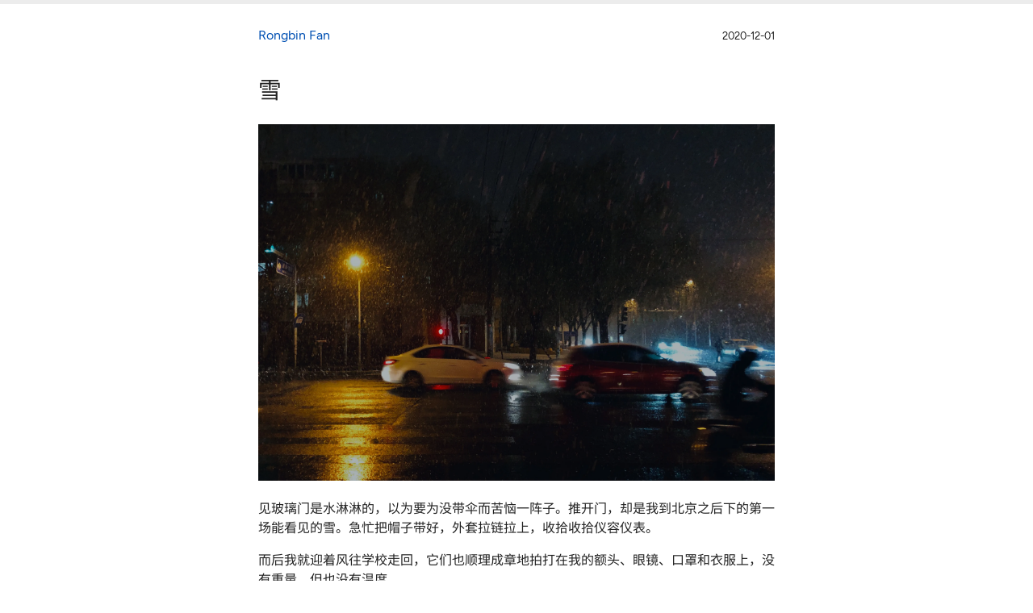

--- FILE ---
content_type: text/html; charset=utf-8
request_url: https://fanrongbin.com/snow-2/
body_size: 2752
content:
<!DOCTYPE html>
<html lang="zh-hans" dir="ltr">
<head>
  <meta charset="utf-8" />
<meta name="viewport" content="width=device-width, initial-scale=1, maximum-scale=1, user-scalable=0" />

<title>雪 | Rongbin Fan</title>



  


<meta name="description" content="
见玻璃门是水淋淋的，以为要为没带伞而苦恼一阵子。推开门，却是我到北京之后下的第一场能看见的雪。急忙把帽子带好，外套拉链拉上，收拾收拾仪容仪表。
而后我就迎着风往学校走回，它们也顺理成章地拍打在我的额头、眼镜、口罩和衣服上，没有重量，但也没有温度。

踩下去是碎的，噼里啪啦响。" />
<meta name="author p-author" content="Rongbin Fan" href="https://fanrongbin.com" />



<link rel="stylesheet" href="/css/main.5c7d1d4a53e4f9def8ea33683a6b5d17b1aa0a3c0d54e86a03676917aa02fa5a.css" integrity="sha256-XH0dSlPk&#43;d746jNoOmtdF7GqCjwNVOhqA2dpF6oC&#43;lo=">



<link rel="stylesheet" href="/han.min.85eccdac5b74d62fd6ecf8801df9347370a336931778f5436098342433b5cbb7.css" integrity="sha256-hezNrFt01i/W7PiAHfk0c3CjNpMXePVDYJg0JDO1y7c=">


<link rel="apple-touch-icon" sizes="180x180" href="/apple-touch-icon.png" />
<link rel="icon" type="image/png" sizes="32x32" href="/favicon-32x32.png" />
<link rel="icon" type="image/png" sizes="16x16" href="/favicon-16x16.png" />


<meta property="og:title" content="雪 | Rongbin Fan" />
<meta property="og:description" content="
见玻璃门是水淋淋的，以为要为没带伞而苦恼一阵子。推开门，却是我到北京之后下的第一场能看见的雪。急忙把帽子带好，外套拉链拉上，收拾收拾仪容仪表。
而后我就迎着风往学校走回，它们也顺理成章地拍打在我的额头、眼镜、口罩和衣服上，没有重量，但也没有温度。

踩下去是碎的，噼里啪啦响。" />
<meta property="og:url" content="https://fanrongbin.com/snow-2/" />
<meta property="og:image" content="/apple-touch-icon.png" />


<meta name="twitter:card" content="summary_large_image" />
<meta name="twitter:image" content="/apple-touch-icon.png" />
<meta name="twitter:title" content="雪 | Rongbin Fan" />
<meta name="twitter:description" content="
见玻璃门是水淋淋的，以为要为没带伞而苦恼一阵子。推开门，却是我到北京之后下的第一场能看见的雪。急忙把帽子带好，外套拉链拉上，收拾收拾仪容仪表。
而后我就迎着风往学校走回，它们也顺理成章地拍打在我的额头、眼镜、口罩和衣服上，没有重量，但也没有温度。

踩下去是碎的，噼里啪啦响。" />


<section style="display: none;" class="h-card">
  <span class="p-name">Rongbin Fan</span>
  <span class="p-note">Are you willing to, able to, imagine an alternative reality?</span>
  <img class="u-photo" src="/apple-touch-icon.png"/>
  <a class="u-url u-uid" href="https://fanrongbin.com"></a>
  <a class="u-email" rel="me" href="mailto:hi@fanrongbin.com"></a>
</section>
<script data-cfasync="false" nonce="a06a07af-4a24-48b8-8514-c20077ebc7a1">try{(function(w,d){!function(j,k,l,m){if(j.zaraz)console.error("zaraz is loaded twice");else{j[l]=j[l]||{};j[l].executed=[];j.zaraz={deferred:[],listeners:[]};j.zaraz._v="5874";j.zaraz._n="a06a07af-4a24-48b8-8514-c20077ebc7a1";j.zaraz.q=[];j.zaraz._f=function(n){return async function(){var o=Array.prototype.slice.call(arguments);j.zaraz.q.push({m:n,a:o})}};for(const p of["track","set","debug"])j.zaraz[p]=j.zaraz._f(p);j.zaraz.init=()=>{var q=k.getElementsByTagName(m)[0],r=k.createElement(m),s=k.getElementsByTagName("title")[0];s&&(j[l].t=k.getElementsByTagName("title")[0].text);j[l].x=Math.random();j[l].w=j.screen.width;j[l].h=j.screen.height;j[l].j=j.innerHeight;j[l].e=j.innerWidth;j[l].l=j.location.href;j[l].r=k.referrer;j[l].k=j.screen.colorDepth;j[l].n=k.characterSet;j[l].o=(new Date).getTimezoneOffset();if(j.dataLayer)for(const t of Object.entries(Object.entries(dataLayer).reduce((u,v)=>({...u[1],...v[1]}),{})))zaraz.set(t[0],t[1],{scope:"page"});j[l].q=[];for(;j.zaraz.q.length;){const w=j.zaraz.q.shift();j[l].q.push(w)}r.defer=!0;for(const x of[localStorage,sessionStorage])Object.keys(x||{}).filter(z=>z.startsWith("_zaraz_")).forEach(y=>{try{j[l]["z_"+y.slice(7)]=JSON.parse(x.getItem(y))}catch{j[l]["z_"+y.slice(7)]=x.getItem(y)}});r.referrerPolicy="origin";r.src="/cdn-cgi/zaraz/s.js?z="+btoa(encodeURIComponent(JSON.stringify(j[l])));q.parentNode.insertBefore(r,q)};["complete","interactive"].includes(k.readyState)?zaraz.init():j.addEventListener("DOMContentLoaded",zaraz.init)}}(w,d,"zarazData","script");window.zaraz._p=async d$=>new Promise(ea=>{if(d$){d$.e&&d$.e.forEach(eb=>{try{const ec=d.querySelector("script[nonce]"),ed=ec?.nonce||ec?.getAttribute("nonce"),ee=d.createElement("script");ed&&(ee.nonce=ed);ee.innerHTML=eb;ee.onload=()=>{d.head.removeChild(ee)};d.head.appendChild(ee)}catch(ef){console.error(`Error executing script: ${eb}\n`,ef)}});Promise.allSettled((d$.f||[]).map(eg=>fetch(eg[0],eg[1])))}ea()});zaraz._p({"e":["(function(w,d){})(window,document)"]});})(window,document)}catch(e){throw fetch("/cdn-cgi/zaraz/t"),e;};</script></head>
<body class="han-init-context">
  <header>
    
  <p><a href="/">Rongbin Fan</a></p>

  <p>
    <small>
      <time datetime="2020-12-01T00:00:00&#43;00:00">
        2020-12-01
      </time>
    </small>

    
  </p>

  </header>
  <main>
    
  <h1 class="title">雪</h1>
  <p class="description"></p>

  

  <p><img src="https://img.fanrongbin.com/s-1.webp" alt="alt Cars, running."></p>
<p>见玻璃门是水淋淋的，以为要为没带伞而苦恼一阵子。推开门，却是我到北京之后下的第一场能看见的雪。急忙把帽子带好，外套拉链拉上，收拾收拾仪容仪表。</p>
<p>而后我就迎着风往学校走回，它们也顺理成章地拍打在我的额头、眼镜、口罩和衣服上，没有重量，但也没有温度。</p>
<p><img src="https://img.fanrongbin.com/s-2.webp" alt="alt Lights, dropping."></p>
<p>踩下去是碎的，噼里啪啦响。</p>

  

  

  </main>
  <footer>
    
<p>© 2025</p>
      
<p><small><a href="#">Back to top ↑</a></small></p>

  </footer>
  
  
  
    <div id="progress"></div>
  
<script defer src="https://static.cloudflareinsights.com/beacon.min.js/vcd15cbe7772f49c399c6a5babf22c1241717689176015" integrity="sha512-ZpsOmlRQV6y907TI0dKBHq9Md29nnaEIPlkf84rnaERnq6zvWvPUqr2ft8M1aS28oN72PdrCzSjY4U6VaAw1EQ==" data-cf-beacon='{"version":"2024.11.0","token":"cad9502d580c424798fa25e5273393c4","r":1,"server_timing":{"name":{"cfCacheStatus":true,"cfEdge":true,"cfExtPri":true,"cfL4":true,"cfOrigin":true,"cfSpeedBrain":true},"location_startswith":null}}' crossorigin="anonymous"></script>
</body>



<script src="/han.min.831f27db02c9bac7a1d42a0f46d9b947f346d8c989ef1bda95eae9d01ba5ad8d.js" integrity="sha256-gx8n2wLJuseh1CoPRtm5R/NG2MmJ7xvalerp0BulrY0=" defer></script>






<script data-goatcounter="https://ron.goatcounter.com/count" async src="//gc.zgo.at/count.js"></script>


</html>

--- FILE ---
content_type: text/css; charset=utf-8
request_url: https://fanrongbin.com/css/main.5c7d1d4a53e4f9def8ea33683a6b5d17b1aa0a3c0d54e86a03676917aa02fa5a.css
body_size: 1831
content:
:root{--hyperlink: #0050b3;--hyperlink-active: #00224d;--emphasise: #f9dc4a;--black: #000;--white: #fff;--text: #222;--border: #222;--marker: #9e9e9e;--marker-transparent: rgba(158,158,158,0.2);--bg: #fff;--bg-transparent: rgba(255,255,255,0.35)}@media (prefers-color-scheme: dark){:root{--hyperlink: #348eff;--hyperlink-active: #4d9dff;--text: #fff;--border: #9a9a9a;--marker: #b3b3b3;--marker-transparent: rgba(179,179,179,0.35);--bg: #000;--bg-transparent: rgba(0,0,0,0.35)}}:root{--sans: Figtree, apple-system, BlinkMacSystemFont, system-ui, "Noto Sans CJK", sans-serif !default;--serif: "Minion Pro", Minion, "Times New Roman", Georgia, STKaiti, FZKaiti, Kai, Kaiti, serif !default;--arrow: apple-system, BlinkMacSystemFont, Calibri, "Helvetica Neue", Helvetica, Arial, system-ui, "Arial Unicode MS", sans-serif !default}b,strong{font-family:var(--sans);font-weight:bold}dfn{font-style:italic}a{color:var(--hyperlink);border-bottom:none;text-decoration:none}a:hover{color:var(--hyperlink-active);border-bottom:1px solid var(--hyperlink-active)}a:focus{background-color:var(--emphasise);border-bottom:1px solid var(--black);color:var(--black);text-decoration:none}a[href*="//"]:after{font-weight:300;font-size:0.7em;content:"\2197";font-family:var(--arrow);position:relative;top:-5px}ul,ol{padding-inline-start:2rem}ul:has(input[type="checkbox"]){list-style-type:none;margin-block-start:0;margin-block-end:0;padding:0}blockquote{font-family:var(--serif);border-left:1px solid var(--marker);padding-left:1rem;margin-left:1rem;margin-right:0}cite .footnote-ref,blockquote .footnote-ref{font-family:var(--sans);font-style:normal}.footnote-ref,.footnote-backref{background-color:var(--marker-transparent);padding:1px 5px;border-radius:100px;color:var(--marker);border:1px solid transparent}.footnote-ref{margin-left:1px}.footnote-backref{font-size:0.8em;position:relative;top:-0.1em}.footnote-ref:hover,.footnote-backref:hover{background-color:transparent;border:1px solid var(--hyperlink-active)}.footnote-ref:focus,.footnote-backref:focus{background-color:var(--emphasise);color:var(--black);border:1px solid var(--black)}code,kbd,pre,samp{font-family:Monaco, Menlo, "Lucida Console", "Courier New", Courier, "Source Han Mono", monospace, sans-serif}pre{overflow-x:auto}.highlight>pre{padding:2ch}p>code,li>code,h1>code,h2>code,h3>code,h4>code,h5>code,h6>code,table th>code,table td>code{background-color:var(--marker-transparent);padding:0 5px}img{width:100%}table th,table td{min-width:80px;padding:5px 5px;line-height:1.5;border-bottom:1px solid var(--border)}address{font-family:var(--serif)}::marker{color:var(--marker)}ruby>rt{font-size:75%;margin:0 0.25ch}kbd{font-size:0.85em;top:-2px;color:var(--black);background-color:#f7f7f7;border-radius:0.25rem;border:1px solid #cbcccd;box-shadow:0 2px 0 1px #cbcccd;line-height:1;min-width:0.75rem;padding:2px 5px;margin:0 1px;position:relative;text-align:center;word-break:keep-all}mark{background:var(--emphasise);color:var(--black);padding:0 3px}.title{font-weight:normal;font-size:1.8em}.description{margin:0;position:relative;top:-0.75em;opacity:0.5}::-webkit-scrollbar{width:10px;height:10px}::-webkit-scrollbar-track{background:var(--bg)}::-webkit-scrollbar-thumb{background:var(--marker-transparent)}::-webkit-scrollbar-thumb:hover{background:var(--marker)}html{scroll-timeline:--page-scroll block}@keyframes grow-progress{from{transform:scaleX(0)}to{transform:scaleX(1)}}#progress{position:fixed;left:0;top:0;width:100%;height:5px;background:var(--marker-transparent);transform-origin:0 50%;animation:grow-progress auto linear;animation-timeline:--page-scroll}.toc{position:sticky;bottom:0;left:0;padding:1em;-webkit-backdrop-filter:saturate(180%) blur(20px);backdrop-filter:saturate(180%) blur(20px);background-color:var(--bg-transparent);border:1px solid var(--border);z-index:100}.toc summary{cursor:pointer}.toc summary::marker{content:""}#TableOfContents{padding-top:1em}#TableOfContents>ul{margin-block-start:0;margin-block-end:0}#TableOfContents a{color:var(--text)}#TableOfContents a:hover{color:var(--text);border-bottom:1px solid var(--text)}#TableOfContents a:focus{color:var(--black)}.small-tag{opacity:0.5;margin-right:0.5ch;white-space:nowrap}.small-tag::before{content:"#";margin-right:2px;font-size:0.8em}.small-date{opacity:0.5;white-space:nowrap}.small-desc{margin:0}.pb-desc{padding-bottom:1ch}@font-face{font-family:"Figtree";font-weight:400;src:local("Figtree"),url("/font/Figtree-Regular.woff2") format("woff2")}@font-face{font-family:"Figtree";font-weight:400;font-style:italic;src:local("Figtree"),url("/font/Figtree-Italic.woff2") format("woff2")}@font-face{font-family:"Figtree";font-weight:normal;src:local("Figtree"),url("/font/Figtree-Regular.woff2") format("woff2")}@font-face{font-family:"Figtree";font-weight:normal;font-style:italic;src:local("Figtree"),url("/font/Figtree-Italic.woff2") format("woff2")}@font-face{font-family:"Figtree";font-weight:700;src:local("Figtree"),url("/font/Figtree-Bold.woff2") format("woff2")}@font-face{font-family:"Figtree";font-weight:700;font-style:italic;src:local("Figtree"),url("/font/Figtree-BoldItalic.woff2") format("woff2")}@font-face{font-family:"Figtree";font-weight:bold;src:local("Figtree"),url("/font/Figtree-Bold.woff2") format("woff2")}@font-face{font-family:"Figtree";font-weight:bold;font-style:italic;src:local("Figtree"),url("/font/Figtree-BoldItalic.woff2") format("woff2")}@font-face{font-family:"Han Sans SC";font-weight:normal;src:local("Noto Sans SC"),local("Noto Sans CJK"),local("Source Han Sans SC"),local("Source Han Sans TC"),local("Source Han Sans TW"),url("/font/SourceHanSansSC-Regular-subset.woff2") format("woff2")}@font-face{font-family:"Han Sans SC";font-weight:bold;font-display:swap;src:local("Noto Sans SC"),local("Noto Sans CJK"),local("Source Han Sans SC"),local("Source Han Sans TC"),local("Source Han Sans TW"),url("/font/SourceHanSansSC-Bold-subset.woff2") format("woff2")}@font-face{font-family:"Han Sans TC";font-weight:normal;src:local("Noto Sans TC"),local("Source Han Sans TC"),local("Source Han Sans TW"),url("//rongbinf.github.io/font/SourceHanSansTC-Regular-subset.woff2") format("woff2")}@font-face{font-family:"Han Sans TC";font-weight:bold;font-display:swap;src:local("Noto Sans TC"),local("Source Han Sans TC"),local("Source Han Sans TW"),url("/font/SourceHanSansTC-Bold-subset.woff2") format("woff2")}@font-face{font-family:"Han Sans K";font-weight:normal;font-display:swap;src:local("Noto Sans K"),local("Noto Sans CJK"),local("Source Han Sans K"),url("/font/SourceHanSansK-Regular-subset.woff2") format("woff2")}@font-face{font-family:"Han Sans K";font-weight:bold;font-display:swap;src:local("Noto Sans K"),local("Noto Sans CJK"),local("Source Han Sans K"),url("/font/SourceHanSansK-Bold-subset.woff2") format("woff2")}@font-face{font-family:"Han Sans JP";font-weight:normal;font-display:swap;src:local("Noto Sans JR"),local("Noto Sans CJK"),local("Source Han Sans"),url("/font/SourceHanSans-Regular-subset.woff2") format("woff2")}@font-face{font-family:"Han Sans JP";font-weight:bold;font-display:swap;src:local("Noto Sans JR"),local("Noto Sans CJK"),local("Source Han Sans"),url("/font/SourceHanSans-Bold-subset.woff2") format("woff2")}@font-face{font-family:"Kai";font-display:swap;src:local("STKaiti"),url("/font/STKaiti-subset.woff2") format("woff2")}@font-face{font-family:"SC Ellipsis";src:local("STKaiti"),local("STSong"),local("SimSun"),url("/font/STKaiti-Ellipsis.woff2") format("woff2");unicode-range:U+2026}@font-face{font-family:"TC Biaodian Serif";src:local("DFKai-SB"),local("BiauKai"),local("LiSung"),url("/font/DFKai-SB-Biaodian.woff2") format("woff2");unicode-range:U+FF00-FFEF, U+3000-303F, U+FE10-FE1F}:root{--sans: Figtree, apple-system, BlinkMacSystemFont, system-ui, sans-serif;--serif: "Minion Pro", Minion, "Times New Roman", Georgia, serif;--arrow: apple-system, BlinkMacSystemFont, Calibri, "Helvetica Neue", Helvetica, Arial, system-ui, "Arial Unicode MS", sans-serif}[lang=en]{--sans: Figtree, apple-system, BlinkMacSystemFont, system-ui, sans-serif;--serif: "Minion Pro", Minion, "Times New Roman", Georgia, serif;--arrow: apple-system, BlinkMacSystemFont, Calibri, "Helvetica Neue", Helvetica, Arial, system-ui, "Arial Unicode MS", sans-serif}[lang=zh-hans]{--sans: "SC Ellipsis", Figtree, "Han Sans SC", apple-system, BlinkMacSystemFont, system-ui, sans-serif;--serif: "SC Ellipsis", "Minion Pro", Minion, "Times New Roman", Georgia, "Kai", serif}[lang=zh-hant]{--sans: Figtree, "Han Sans TC", apple-system, BlinkMacSystemFont, system-ui, sans-serif;--serif: "TC Biaodian Serif", "Minion Pro", Minion, "Times New Roman", Georgia, "Kai", serif}[lang=kr]{--sans: Figtree, "Han Sans K", apple-system, BlinkMacSystemFont, system-ui, sans-serif;--serif: "Minion Pro", Minion, "Times New Roman", Georgia, Batang, cursive, serif}[lang=ja]{--sans: Figtree, "Han Sans JP", apple-system, BlinkMacSystemFont, system-ui, sans-serif;--serif: "Minion Pro", Minion, "Times New Roman", Georgia, "Hiragino Mincho Pro", "MS Mincho", "MS PMincho", serif}body{color:var(--text);background-color:var(--bg);font-family:var(--sans);line-height:1.5;margin:1rem auto 5em auto;max-width:640px;padding:0 20px}header{margin-bottom:1rem}header,footer{display:flex;justify-content:space-between;align-items:center}p{font-weight:normal}


--- FILE ---
content_type: text/css; charset=utf-8
request_url: https://fanrongbin.com/han.min.85eccdac5b74d62fd6ecf8801df9347370a336931778f5436098342433b5cbb7.css
body_size: 2543
content:
@charset "UTF-8";/*!漢字標準格式 v3.2.7 | MIT License | css.hanzi.co*//*!Han.css: the CSS typography framework optimised for Hanzi*/html{-ms-text-size-adjust:100%;-webkit-text-size-adjust:100%}abbr[title]{border-bottom:1px dotted}sub,sup{font-size:75%;line-height:0;position:relative;vertical-align:baseline}sup{top:-.5em}sub{bottom:-.25em}html{line-height:1.3;-webkit-font-smoothing:subpixel-antialiased}strong,dfn:lang(zh),dfn:lang(ja),b{font-weight:inherit}strong,dfn:lang(zh),dfn:lang(ja),b{font-weight:bolder}dfn:lang(zh),dfn:lang(ja){font-style:inherit}cite:lang(zh),cite:lang(ja){font-style:inherit}q{quotes:"\201c" "\201d" "\2018" "\2019" "\201c" "\201d" "\2018" "\2019" "\201c" "\201d" "\2018" "\2019"}q:lang(zh){quotes:"\300c" "\300d" "\300e" "\300f" "\300c" "\300d" "\300e" "\300f" "\300c" "\300d" "\300e" "\300f"}q:lang(zh-cn),q:lang(en){quotes:"\201c" "\201d" "\2018" "\2019" "\201c" "\201d" "\2018" "\2019" "\201c" "\201d" "\2018" "\2019"}q:lang(en-gb){quotes:"\2018" "\2019" "\201c" "\201d" "\2018" "\2019" "\201c" "\201d" "\2018" "\2019" "\201c" "\201d"}q:before{content:open-quote}q:after{content:close-quote}q:lang(ja):before,q:lang(ja):after{content:none}i:lang(zh),i:lang(ja),var:lang(zh),var:lang(ja){font-family:cursive,serif;font-style:inherit}u+u,u+ins,ins+u,ins+ins,s+s,s+del,del+s,del+del,.han-js-rendered u.adjacent,.han-js-rendered ins.adjacent,.han-js-rendered s+s.adjacent,.han-js-rendered s+del.adjacent,.han-js-rendered del+s.adjacent,.han-js-rendered del+del.adjacent{margin-left:.125em}u,ins{padding-bottom:.05em;border-bottom:1px solid;text-decoration:none}ruby rtc rt{display:inline;font-size:inherit}ruby.zhuyin,ruby.mps{display:ruby;-webkit-ruby-position:inter-character;ruby-position:inter-character}ruby.zhuyin>rt,ruby.mps>rt{-moz-transform:scale(.8);-ms-transform:scale(.8);-webkit-transform:scale(.8);transform:scale(.8);-moz-transform-origin:left center;-ms-transform-origin:left center;-webkit-transform-origin:left center;transform-origin:left center;font-size:.5em}ruby.zhuyin>rt:empty,ruby.mps>rt:empty{display:none}.han-js-rendered u+u,.han-js-rendered u+ins,.han-js-rendered ins+u,.han-js-rendered ins+ins,.han-js-rendered s+s,.han-js-rendered s+del,.han-js-rendered del+s,.han-js-rendered del+del{margin-left:auto}.han-js-rendered em:lang(zh),.han-js-rendered em:lang(ja){padding-bottom:auto;border-bottom-width:0}.no-textemphasis em:lang(zh),.no-textemphasis em:lang(ja){line-height:2}.no-textemphasis em:lang(zh) h-char,.no-textemphasis em:lang(ja) h-char{position:relative;font-style:inherit}.no-textemphasis em:lang(zh) h-char:after,.no-textemphasis em:lang(ja) h-char:after{-moz-text-emphasis:none;-webkit-text-emphasis:none;text-emphasis:none;font-style:normal;font-weight:400;line-height:normal;text-decoration:none;text-indent:0;-moz-transform:scale(.5);-ms-transform:scale(.5);-webkit-transform:scale(.5);transform:scale(.5);position:absolute;left:50%;top:0;margin-left:-250%;overflow:hidden;display:inline-block;height:1em;width:500%;line-height:1;text-align:center;text-indent:0;font-family:Georgia,times new roman,Arial,!important}em:lang(zh) h-char.punct,em:lang(ja) h-char.punct,em:lang(zh) h-char.biaodian,em:lang(ja) h-char.biaodian{-moz-text-emphasis:none;-webkit-text-emphasis:none;text-emphasis:none}.no-textemphasis em:lang(zh) h-char.punct:after,.no-textemphasis em:lang(ja) h-char.punct:after,.no-textemphasis em:lang(zh) h-char.biaodian:after,.no-textemphasis em:lang(ja) h-char.biaodian:after{content:none!important}.no-textemphasis em:lang(zh) h-char:after{margin-top:1em;content:"●"}.no-textemphasis em:lang(ja) h-char:after{margin-top:-.7em;content:"﹅"}ruby.zhuyin h-zhuyin,ruby.mps h-zhuyin,h-ruby.zhuyin h-zhuyin{position:relative;letter-spacing:0}ruby.zhuyin h-diao,ruby.mps h-diao,h-ruby.zhuyin h-diao{position:absolute;right:-.9em;bottom:.5em;display:block;font-size:1.5em}ruby.zhuyin h-diao h-char,ruby.mps h-diao h-char,h-ruby.zhuyin h-diao h-char{-webkit-writing-mode:horizontal-tb;writing-mode:horizontal-tb}ruby.zhuyin [diao=˙] h-diao,ruby.mps [diao=˙] h-diao,h-ruby.zhuyin [diao=˙] h-diao{top:-.3em;right:auto;bottom:auto;left:0;font-size:1em}ruby.zhuyin [diao^=ㆴ] h-diao,ruby.zhuyin [diao^=ㆵ] h-diao,ruby.zhuyin [diao^=ㆶ] h-diao,ruby.zhuyin [diao^=ㆷ] h-diao,ruby.zhuyin [diao=󳆴] h-diao,ruby.zhuyin [diao=󳆵] h-diao,ruby.zhuyin [diao=󳆶] h-diao,ruby.zhuyin [diao=󳆷] h-diao,ruby.mps [diao^=ㆴ] h-diao,ruby.mps [diao^=ㆵ] h-diao,ruby.mps [diao^=ㆶ] h-diao,ruby.mps [diao^=ㆷ] h-diao,ruby.mps [diao=󳆴] h-diao,ruby.mps [diao=󳆵] h-diao,ruby.mps [diao=󳆶] h-diao,ruby.mps [diao=󳆷] h-diao,h-ruby.zhuyin [diao^=ㆴ] h-diao,h-ruby.zhuyin [diao^=ㆵ] h-diao,h-ruby.zhuyin [diao^=ㆶ] h-diao,h-ruby.zhuyin [diao^=ㆷ] h-diao,h-ruby.zhuyin [diao=󳆴] h-diao,h-ruby.zhuyin [diao=󳆵] h-diao,h-ruby.zhuyin [diao=󳆶] h-diao,h-ruby.zhuyin [diao=󳆷] h-diao{right:-1em;bottom:-.125em;font-size:1em}h-ru[annotation]{position:relative;display:inline-table;border-collapse:collapse;border-spacing:0;line-height:1.1;text-align:center;vertical-align:1em}h-ru[annotation]>h-ru[annotation]{vertical-align:-.1em}h-ru[annotation]>h-ru,h-ru[annotation]>rb,h-ru[annotation]>rt{line-height:1;text-align:center}h-ru[annotation]>rt{display:table-header-group;height:1em;font-size:.5em;white-space:nowrap;word-break:normal}h-ru[annotation]>rt:before,h-ru[annotation]>rt:after{content:"\2006"}h-ru[order="0"]>rt,h-ruby[rightangle][doubleline] h-ru[order="0"]>rt{display:table-header-group}h-ru[order="1"]>rt,h-ruby[rightangle] h-ru[order="0"]>rt,h-ruby[rightangle][doubleline] h-ru[order="1"]>rt{display:table-footer-group}h-ru[order="0"]>h-ru[order="1"]{vertical-align:.15em}h-ruby[rightangle][doubleline] h-ru[order="0"] rt{line-height:1.5}h-ruby[rightangle][doubleline] h-ru[annotation]{vertical-align:.5em}[zhuyin] h-zhuyin{-moz-text-emphasis:none;-webkit-text-emphasis:none;text-emphasis:none;font-style:normal;font-weight:400;line-height:normal;text-decoration:none;text-indent:0;position:relative;display:inline-block;height:1em;width:.4em;vertical-align:text-top}[zhuyin] h-zhuyin>*{-moz-transform:scale(.4);-ms-transform:scale(.4);-webkit-transform:scale(.4);transform:scale(.4);-moz-transform-origin:left top;-ms-transform-origin:left top;-webkit-transform-origin:left top;transform-origin:left top;display:inline-block}[zhuyin] h-yin{position:absolute;left:0;height:1em;vertical-align:top;line-height:1}[zhuyin] h-diao{position:absolute;bottom:0;right:-.9em;line-height:1}[zhuyin] h-yin:empty,[zhuyin] h-diao:empty{display:none}[zhuyin] [length="0"]{margin-right:0}[zhuyin] [length="0"] h-zhuyin{display:none}[zhuyin] [length="1"] h-yin{top:.3em}[zhuyin] [length="1"] h-diao{bottom:0}[zhuyin] [length="2"] h-yin{top:.05em}[zhuyin] [length="2"] h-diao{bottom:-.3em}[zhuyin] [length="3"] h-yin{top:-.05em;line-height:.85}[zhuyin] [length="3"] h-diao{bottom:-.35em}[zhuyin] [diao=˙] h-diao{top:0;right:auto;bottom:auto;left:.06em}[zhuyin] [diao=˙] [length="1"] h-diao{top:.15em}[zhuyin] [diao=˙] [length="2"] h-diao{top:-.05em}[zhuyin] [diao=˙] [length="3"] h-diao{top:-.2em}[zhuyin] [diao=˪] h-diao,[zhuyin] [diao=˫] h-diao{-moz-transform:scale(.6);-ms-transform:scale(.6);-webkit-transform:scale(.6);transform:scale(.6);-moz-transform-origin:left top;-ms-transform-origin:left top;-webkit-transform-origin:left top;transform-origin:left top}[zhuyin] [diao^=ㆴ] h-diao,[zhuyin] [diao^=ㆵ] h-diao,[zhuyin] [diao^=ㆶ] h-diao,[zhuyin] [diao^=ㆷ] h-diao,[zhuyin] [diao=󳆴] h-diao,[zhuyin] [diao=󳆵] h-diao,[zhuyin] [diao=󳆶] h-diao,[zhuyin] [diao=󳆷] h-diao{bottom:-.6em;margin-right:.3em}[zhuyin]{margin-right:.2em;display:inline-block;line-height:1.8}[rightangle] h-ru[annotation]{vertical-align:0;line-height:1}[rightangle] rt:after{content:"";display:inline-block;width:1.2em}h-ru h-ru[zhuyin]{margin-top:-.4em;margin-bottom:-.2em;line-height:1.8}h-jinze,h-word{display:inline-block;text-indent:0}html,ruby h-zhuyin,ruby h-diao,h-ruby h-zhuyin,h-ruby h-diao,ruby.romanization rt,ruby [annotation] rt,h-ruby.romanization rt,h-ruby [annotation] rt,.no-unicoderange h-char.bd-liga,.no-unicoderange h-char.biaodian[unicode=b7]{-moz-font-feature-settings:"liga";-ms-font-feature-settings:"liga";-webkit-font-feature-settings:"liga";font-feature-settings:"liga"}html,[lang^=zh],[lang*=Hant],[lang=zh-TW],[lang=zh-HK],[lang*=Hans],[lang=zh-CN],article strong,code,kbd,samp,pre,article blockquote i,article blockquote var{-moz-font-feature-settings:"liga=1, locl=0";-ms-font-feature-settings:"liga","locl" 0;-webkit-font-feature-settings:"liga","locl" 0;font-feature-settings:"liga","locl" 0}i,var{font-style:inherit}.no-unicoderange ruby h-zhuyin,.no-unicoderange ruby h-diao,.no-unicoderange h-ruby h-zhuyin,.no-unicoderange h-ruby h-diao{font-family:zhuyin kaiti,cursive,serif}ruby h-diao,h-ruby h-diao{font-family:zhuyin kaiti,cursive,serif}ruby.romanization rt,ruby [annotation] rt,h-ruby.romanization rt,h-ruby [annotation] rt{font-family:romanization sans,helvetica neue,Helvetica,Arial,han heiti,sans-serif}h-hws,h-hws[hidden]{display:inline;visibility:hidden;font:.89em Arial}code h-hws,kbd h-hws,samp h-hws,pre h-hws,code h-hws[hidden],kbd h-hws[hidden],samp h-hws[hidden],pre h-hws[hidden]{display:none}@font-face{src:url(./font/han-space.woff?v3.2.7)format("woff"),url(./font/han-space.otf?v3.2.7)format("opentype");font-family:han space;unicode-range:U+20}h-hangable:lang(zh) h-cs,h-hangable:lang(zh) h-cs[hidden],h-hangable:lang(zh-hant) h-cs,h-hangable:lang(zh-hant) h-cs[hidden],h-hangable:lang(zh-tw) h-cs,h-hangable:lang(zh-tw) h-cs[hidden],h-hangable:lang(zh-hk) h-cs,h-hangable:lang(zh-hk) h-cs[hidden]{display:inline;visibility:inherit}h-hangable:lang(zh-hans),h-hangable:lang(zh-cn),h-hangable:lang(ja){position:relative;display:inline}h-hangable:lang(zh-hans) h-char.bd-close h-cs,h-hangable:lang(zh-cn) h-char.bd-close h-cs,h-hangable:lang(ja) h-char.bd-close h-cs{display:none}h-hangable:lang(zh-hans)>h-cs,h-hangable:lang(zh-cn)>h-cs,h-hangable:lang(ja)>h-cs{position:relative;display:inline!important;visibility:visible;font:inherit}h-hangable:lang(zh-hans)>h-cs h-inner,h-hangable:lang(zh-hans)>h-cs h-inner[hidden],h-hangable:lang(zh-cn)>h-cs h-inner,h-hangable:lang(zh-cn)>h-cs h-inner[hidden],h-hangable:lang(ja)>h-cs h-inner,h-hangable:lang(ja)>h-cs h-inner[hidden]{display:inline;visibility:hidden;font:1em han space,Menlo,Consolas,Courier}h-hangable:lang(zh-hans)>h-cs h-char.bd-end,h-hangable:lang(zh-cn)>h-cs h-char.bd-end,h-hangable:lang(ja)>h-cs h-char.bd-end{-moz-text-emphasis:none;-webkit-text-emphasis:none;text-emphasis:none;font-style:normal;font-weight:400;line-height:normal;text-decoration:none;text-indent:0;position:absolute;left:0;top:0;display:inline-block;line-height:1.3}ruby h-hangable:lang(zh-hans)>h-cs h-char.bd-end,h-ru h-hangable:lang(zh-hans)>h-cs h-char.bd-end,ruby h-hangable:lang(zh-cn)>h-cs h-char.bd-end,h-ru h-hangable:lang(zh-cn)>h-cs h-char.bd-end,ruby h-hangable:lang(ja)>h-cs h-char.bd-end,h-ru h-hangable:lang(ja)>h-cs h-char.bd-end{position:relative}h-cs,h-cs[hidden]{display:none;visibility:hidden;font:.825em Courier;letter-spacing:0;white-space:normal}h-char.biaodian.bd-open>h-inner{margin-left:-.5em}h-char.biaodian.bd-close>h-inner,h-char.biaodian[unicode="3001"]>h-inner,h-char.biaodian[unicode="3002"]>h-inner,h-char.biaodian[unicode=ff0c]>h-inner,h-char.biaodian[unicode=ff0e]>h-inner{letter-spacing:-.15em}h-char.biaodian.bd-open>h-cs,h-char.biaodian.bd-close>h-cs,h-char.biaodian[unicode="3001"]>h-cs,h-char.biaodian[unicode="3002"]>h-cs,h-char.biaodian[unicode=ff0c]>h-cs,h-char.biaodian[unicode=ff0e]>h-cs{display:inline}h-char.biaodian[unicode="3001"]:lang(zh-hant)>h-inner,h-char.biaodian[unicode="3001"]:lang(zh-tw)>h-inner,h-char.biaodian[unicode="3001"]:lang(zh-hk)>h-inner,h-char.biaodian[unicode="3002"]:lang(zh-hant)>h-inner,h-char.biaodian[unicode="3002"]:lang(zh-tw)>h-inner,h-char.biaodian[unicode="3002"]:lang(zh-hk)>h-inner,h-char.biaodian[unicode=ff0c]:lang(zh-hant)>h-inner,h-char.biaodian[unicode=ff0c]:lang(zh-tw)>h-inner,h-char.biaodian[unicode=ff0c]:lang(zh-hk)>h-inner,h-char.biaodian[unicode=ff0e]:lang(zh-hant)>h-inner,h-char.biaodian[unicode=ff0e]:lang(zh-tw)>h-inner,h-char.biaodian[unicode=ff0e]:lang(zh-hk)>h-inner{letter-spacing:inherit}h-char.biaodian[unicode="3001"]:lang(zh-hant)>h-cs,h-char.biaodian[unicode="3001"]:lang(zh-tw)>h-cs,h-char.biaodian[unicode="3001"]:lang(zh-hk)>h-cs,h-char.biaodian[unicode="3002"]:lang(zh-hant)>h-cs,h-char.biaodian[unicode="3002"]:lang(zh-tw)>h-cs,h-char.biaodian[unicode="3002"]:lang(zh-hk)>h-cs,h-char.biaodian[unicode=ff0c]:lang(zh-hant)>h-cs,h-char.biaodian[unicode=ff0c]:lang(zh-tw)>h-cs,h-char.biaodian[unicode=ff0c]:lang(zh-hk)>h-cs,h-char.biaodian[unicode=ff0e]:lang(zh-hant)>h-cs,h-char.biaodian[unicode=ff0e]:lang(zh-tw)>h-cs,h-char.biaodian[unicode=ff0e]:lang(zh-hk)>h-cs{display:none}h-char-group.portion .bd-open:first-child h-cs,h-char-group.portion .bd-end:last-child h-cs,h-char-group .bd-open+.bd-open h-cs,h-char-group .bd-end:not(:last-child) h-cs,h-hangable.portion .bd-open:first-child h-cs,h-hangable.portion .bd-end:last-child h-cs,h-hangable .bd-open+.bd-open h-cs,h-hangable .bd-end:not(:last-child) h-cs{display:none}h-char-group [unicode="3001"]:lang(zh-hant)+.bd-open h-cs,h-char-group [unicode="3001"]:lang(zh-tw)+.bd-open h-cs,h-char-group [unicode="3001"]:lang(zh-hk)+.bd-open h-cs,h-char-group [unicode="3002"]:lang(zh-hant)+.bd-open h-cs,h-char-group [unicode="3002"]:lang(zh-tw)+.bd-open h-cs,h-char-group [unicode="3002"]:lang(zh-hk)+.bd-open h-cs,h-char-group [unicode=ff0c]:lang(zh-hant)+.bd-open h-cs,h-char-group [unicode=ff0c]:lang(zh-tw)+.bd-open h-cs,h-char-group [unicode=ff0c]:lang(zh-hk)+.bd-open h-cs,h-char-group [unicode=ff0e]:lang(zh-hant)+.bd-open h-cs,h-char-group [unicode=ff0e]:lang(zh-tw)+.bd-open h-cs,h-char-group [unicode=ff0e]:lang(zh-hk)+.bd-open h-cs,h-hangable [unicode="3001"]:lang(zh-hant)+.bd-open h-cs,h-hangable [unicode="3001"]:lang(zh-tw)+.bd-open h-cs,h-hangable [unicode="3001"]:lang(zh-hk)+.bd-open h-cs,h-hangable [unicode="3002"]:lang(zh-hant)+.bd-open h-cs,h-hangable [unicode="3002"]:lang(zh-tw)+.bd-open h-cs,h-hangable [unicode="3002"]:lang(zh-hk)+.bd-open h-cs,h-hangable [unicode=ff0c]:lang(zh-hant)+.bd-open h-cs,h-hangable [unicode=ff0c]:lang(zh-tw)+.bd-open h-cs,h-hangable [unicode=ff0c]:lang(zh-hk)+.bd-open h-cs,h-hangable [unicode=ff0e]:lang(zh-hant)+.bd-open h-cs,h-hangable [unicode=ff0e]:lang(zh-tw)+.bd-open h-cs,h-hangable [unicode=ff0e]:lang(zh-hk)+.bd-open h-cs{display:none}h-char-group [unicode=b7]:not(:last-child),h-char-group [unicode="30fb"]:not(:last-child){letter-spacing:-.5em}h-char-group .bd-liga:not(:last-child){margin-right:-.25em}h-char[display-as]{position:relative;display:inline-block}h-char[display-as] h-inner{color:transparent}h-char[display-as]:after{position:absolute;left:0;display:inline-block;content:attr(display-as)}h-char[display-as].comb-liga:after{font-family:romanization sans,zhuyin kaiti}

--- FILE ---
content_type: application/javascript
request_url: https://fanrongbin.com/han.min.831f27db02c9bac7a1d42a0f46d9b947f346d8c989ef1bda95eae9d01ba5ad8d.js
body_size: 10716
content:
/*! 漢字標準格式 v3.2.7 | MIT License | css.hanzi.co *//*! Han.css: the CSS typography framework optimised for Hanzi */void function(e,t){"object"==typeof module&&"object"==typeof module.exports?module.exports=t(e,!0):"function"==typeof define&&define.amd?define(function(){return t(e,!0)}):t(e)}("undefined"!=typeof window?window:this,function(e,t){"use strict";function O(e,t){var s=n.create("h-char-group","biaodian cjk");return 0===e.index&&e.isEnd?s.innerHTML=t[0]:(s.innerHTML=e.text,s.classList.add("portion"),0===e.index?s.classList.add("isFirst"):e.isEnd&&s.classList.add("isEnd")),s}function S(e){var t=n.create("div"),s=e.charCodeAt(0).toString(16),a="biaodian cjk "+(e.match(i.char.biaodian.open)?"bd-open":e.match(i.char.biaodian.close)?"bd-close bd-end":e.match(i.char.biaodian.end)?"bd-end":e.match(new RegExp("("+o.biaodian.liga+")"))?"bd-liga":"");return t.innerHTML='<h-char unicode="'+s+'" class="'+a+'">'+e+"</h-char>",t.firstChild}function p(e,t){var s,o=n.create("canvas");return o.width="50",o.height="20",o.style.display="none",c.appendChild(o),s=o.getContext("2d"),s.textBaseline="top",s.font="15px "+t+", sans-serif",s.fillStyle="black",s.strokeStyle="black",s.fillText(e,0,0),{node:o,context:s,remove:function(){n.remove(o,c)}}}function M(e,t){var n,s,o,i=e.context,a=t.context;try{for(s=1;20>=s;s++)for(o=1;50>=o;o++){if("undefined"==typeof n&&i.getImageData(o,s,1,1).data[3]!==a.getImageData(o,s,1,1).data[3]){n=!1;break}if("boolean"==typeof n)break;50===o&&20===s&&"undefined"==typeof n&&(n=!0)}return e.remove(),t.remove(),e=null,t=null,n}catch{}return!1}function L(e,t,n){var e=e,t=t||"sans-serif",n=n||"辭Q";return t=p(n,t),e=p(n,e),!M(e,t)}function A(e){var s,t=n.create("!"),o=e.classList;return t.appendChild(n.clone(e)),n.tag("rt",t.firstChild).forEach(function(e){var t,i=n.create("!"),a=[];do{if(t=(t||e).previousSibling,!t||t.nodeName.match(/((?:h-)?r[ubt])/i))break;i.insertBefore(n.clone(t),i.firstChild),a.push(t)}while(!t.nodeName.match(/((?:h-)?r[ubt])/i))s=o.contains("zhuyin")?C(i,e):T(i,e);try{e.parentNode.replaceChild(s,e),a.map(n.remove)}catch{}}),w(t)}function E(e){var t=n.create("!");return t.appendChild(n.clone(e)),n.tag("rt",t.firstChild).forEach(function(e){var t,s,o=n.create("!"),i=[];do{if(t=(t||e).previousSibling,!t||t.nodeName.match(/((?:h-)?r[ubt])/i))break;o.insertBefore(n.clone(t),o.firstChild),i.push(t)}while(!t.nodeName.match(/((?:h-)?r[ubt])/i))s=n.create("rt"),s.innerHTML=f(e),e.parentNode.replaceChild(s,e)}),t.firstChild}function y(e){var t,s,o,i,a=n.create("!"),r=e.classList;return a.appendChild(n.clone(e)),t=a.firstChild,s=o=n.tag("rb",t),i=s.length,void function(e){e&&(o=n.tag("rt",e).map(function(e,t){if(s[t]){var n=C(s[t],e);try{s[t].parentNode.replaceChild(n,s[t])}catch{}return n}}),n.remove(e),t.setAttribute("rightangle","true"))}(t.querySelector("rtc.zhuyin")),n.qsa("rtc:not(.zhuyin)",t).forEach(function(e,s){var a=n.tag("rt",e).map(function(e){var d,u,c=Number(e.getAttribute("rbspan")||1),l=0,a=[];c>i&&(c=i);do{try{d=o.shift(),a.push(d)}catch{}if("undefined"==typeof d)break;l+=Number(d.getAttribute("span")||1)}while(c>l)if(l>c){if(a.length>1)return void console.error("An impossible `rbspan` value detected.",ruby);a=n.tag("rb",a[0]),o=a.slice(c).concat(o),a=a.slice(0,c),l=c}u=T(a,e,{class:r,span:l,order:s});try{a[0].parentNode.replaceChild(u,a.shift()),a.map(n.remove)}catch{}return u});o=a,1===s&&t.setAttribute("doubleline","true"),n.remove(e)}),w(a)}function w(e){var s=e.firstChild,t=n.create("h-ruby");return t.innerHTML=s.innerHTML,n.setAttr(t,s.attributes),t.normalize(),t}function k(e){if(!e instanceof Element)return e;var t=e.classList;return t.contains("pinyin")?t.add("romanization"):t.contains("romanization")?t.add("annotation"):t.contains("mps")?t.add("zhuyin"):t.contains("rightangle")&&t.add("complex"),e}function T(e,t,s){var o=n.create("h-ru"),t=n.clone(t),s=s||{};return s.annotation="true",Array.isArray(e)?o.innerHTML=e.map(function(e){return"undefined"==typeof e?"":e.outerHTML}).join("")+t.outerHTML:(o.appendChild(n.clone(e)),o.appendChild(t)),n.setAttr(o,s),o}function C(e,t){var e=n.clone(e),s=n.create("h-ru");return s.setAttribute("zhuyin",!0),s.appendChild(e),s.innerHTML+=f(t),s}function f(e){var t,n,s,o="string"==typeof e?e:e.textContent;return t=o.replace(i.zhuyin.diao,""),s=t?t.length:0,n=o.replace(t,"").replace(/[\u02C5]/g,"ˇ").replace(/[\u030D]/g,"͘"),0===s?"":'<h-zhuyin length="'+s+'" diao="'+n+'"><h-yin>'+t+"</h-yin><h-diao>"+n+"</h-diao></h-zhuyin>"}function d(){var t,e=n.create("div");return e.innerHTML=`<span>a b</span><span style="font-family: 'Han Space'">a b</span>`,c.appendChild(e),t=e.firstChild.offsetWidth!==e.lastChild.offsetWidth,n.remove(e,c),t}function g(e,t,n){return function(){var o=s.localize.writeOnCanvas(t,e),i=s.localize.writeOnCanvas(n,e);return s.localize.compareCanvases(o,i)}}function H(){return g('"Romanization Sans"',"a̍","\udb80\udc61")}function _(){return g('"Romanization Sans"',"i̍","\udb80\udc69")}function D(){return g('"Zhuyin Kaiti"',"ㆴ͘","\udb8c\uddb4")}function h(e){return function(t){var t=t||r,o=s.find(t).avoid(j);return e.forEach(function(e){o.replace(new RegExp(e[0],"ig"),function(t,s){var o=n.clone(F);return o.innerHTML="<h-inner>"+s[0]+"</h-inner>",o.setAttribute("display-as",e[1]),0===t.index?o:""})}),o}}var n,o,i,a,v,b,j,F,z,r=e.document,l=r.documentElement,c=r.body,x="3.2.7",P=["initCond","renderElem","renderHanging","renderJiya","renderHWS","correctBasicBD","substCombLigaWithPUA"],s=function(e,t){return new s.fn.init(e,t)},R=function(){return arguments[0]&&(this.context=arguments[0]),arguments[1]&&(this.condition=arguments[1]),this};s.version=x,s.fn=s.prototype={version:x,constructor:s,context:c,condition:l,routine:P,init:R,setRoutine:function(e){return Array.isArray(e)&&(this.routine=e),this},render:function(e){var t=this,e=Array.isArray(e)?e:this.routine;return e.forEach(function(e){try{"string"==typeof e?t[e]():Array.isArray(e)&&t[e.shift()].apply(t,e)}catch{}}),this}},s.fn.init.prototype=s.fn,s.init=function(){return s.init=s().render()},o={punct:{base:"[…,.;:!?‽_]",sing:"[‐-—…]",middle:"[\\/~\\-&‐-—_]",open:`['"‘“\\(\\[\xa1\xbf⸘\xab‹‚“„]`,close:`['"”’\\)\\]\xbb›‛”‟]`,end:`['"”’\\)\\]\xbb›‛”‟‼‽⁇-⁉,.;:!?]`},biaodian:{base:"[︰．、，。：；？！ー]",liga:"[—…⋯]",middle:"[\xb7＼／－゠＆・＿]",open:"[「『《〈（〔［｛【〖]",close:"[」』》〉）〕］｝】〗]",end:"[」』》〉）〕］｝】〗︰．、，。：；？！ー]"},hanzi:{base:"[一-鿿㐀-䶵㇀-㇣〇﨎﨏﨑﨓﨔﨟﨡﨣﨤﨧-﨩]|[\ud800-\udbff][\udc00-\udfff]",desc:"[⿰-⿺]",radical:"[⼀-⿕⺀-⻳]"},latin:{base:"[A-Za-z0-9\xc0-\xffĀ-ſƀ-ɏⱠ-Ɀ꜠-ꟿḀ-ỿ]",combine:"[̀-́᷀-᷿]"},ellinika:{base:"[0-9Ͱ-Ͽἀ-῿]",combine:"[̀-᷀ͅ-᷿]"},kirillica:{base:"[0-9Ѐ-҂Ҋ-ӿԀ-ԯꙀ-ꙮ꙾-ꚗ]",combine:"[҃-҉ⷠ-ⷿ꙯-꙽ꚟ]"},kana:{base:"[アイウエオ-ヺあいうえお-ゔゟヿ]|\ud82c[\udc00-\udc01]",small:"[ぁぃぅぇぉァィゥェォっゃゅょゎゕゖッャュョヮヵヶㇰ-ㇿ]",combine:"[゙-゜]",half:"[ｦ-ﾟ]",mark:"[゠ゝゞ・-ヾ]"},eonmun:{base:"[가-힣]",letter:"[ᄀ-ᇿㅏ-ㅣㄱ-ㆎꥠ-ꥼힰ-ퟻ]",half:"[ﾡ-ￜ]"},zhuyin:{base:"[ㄅ-ㄭㆠ-ㆺ]",initial:"[ㄅ-ㄙㄪ-ㄬㆠ-ㆣ]",medial:"[ㄧ-ㄩ]",final:"[ㄚ-ㄩㄭㆤ-ㆳㆸ-ㆺ]",tone:"[˙ˊ˅ˇˋ˪˫]",checked:"[ㆴ-ㆷ][̍͘]?"}},i=function(){var p=`[\\x20\\t\\r\\n\\f]`,a=o.punct.open,r=(o.punct.close,o.punct.end),E=o.punct.middle,M=o.punct.sing,l=a+"|"+r+"|"+E,s=o.biaodian.open,O=o.biaodian.close,i=o.biaodian.end,_=o.biaodian.middle,y=o.biaodian.liga+"{2}",b=s+"|"+i+"|"+_,c=o.kana.base+o.kana.combine+"?",w=o.kana.small+o.kana.combine+"?",m=o.kana.half,g=o.eonmun.base+"|"+o.eonmun.letter,v=o.eonmun.half,e=o.hanzi.base+"|"+o.hanzi.desc+"|"+o.hanzi.radical+"|"+c,j=o.ellinika.combine,h=o.latin.base+j+"*",u=o.ellinika.base+j+"*",x=o.kirillica.combine,d=o.kirillica.base+x+"*",n=h+"|"+u+"|"+d,C="['’]",t=e+"|(?:"+n+"|"+C+")+",k=o.zhuyin.initial,A=o.zhuyin.medial,S=o.zhuyin.final,f=o.zhuyin.tone+"|"+o.zhuyin.checked;return{char:{punct:{all:new RegExp("("+l+")","g"),open:new RegExp("("+a+")","g"),end:new RegExp("("+r+")","g"),sing:new RegExp("("+M+")","g")},biaodian:{all:new RegExp("("+b+")","g"),open:new RegExp("("+s+")","g"),close:new RegExp("("+O+")","g"),end:new RegExp("("+i+")","g"),liga:new RegExp("("+y+")","g")},hanzi:new RegExp("("+e+")","g"),latin:new RegExp("("+h+")","ig"),ellinika:new RegExp("("+u+")","ig"),kirillica:new RegExp("("+d+")","ig"),kana:new RegExp("("+c+"|"+w+"|"+m+")","g"),eonmun:new RegExp("("+g+"|"+v+")","g")},group:{biaodian:[new RegExp("(("+b+"){2,})","g"),new RegExp("("+y+s+")","g")],punct:null,hanzi:new RegExp("("+e+")+","g"),western:new RegExp("("+h+"|"+u+"|"+d+"|"+l+")+","ig"),kana:new RegExp("("+c+"|"+w+"|"+m+")+","g"),eonmun:new RegExp("("+g+"|"+v+"|"+l+")+","g")},jinze:{hanging:new RegExp("("+O+"*|[…⋯]*)([、，。．])(?!"+i+")","ig"),touwei:new RegExp("("+s+"+)("+t+")("+i+"+)","ig"),tou:new RegExp("("+s+"+)("+t+")","ig"),wei:new RegExp("("+t+")("+i+"+)","ig"),middle:new RegExp("("+t+")("+_+")("+t+")","ig")},zhuyin:{form:new RegExp("^˙?("+k+")?("+A+")?("+S+")?("+f+")?$"),diao:new RegExp("("+f+")","g")},hws:{base:[new RegExp("("+e+")("+n+"|"+a+")","ig"),new RegExp("("+n+"|"+r+")("+e+")","ig")],strict:[new RegExp("("+e+")"+p+"?("+n+"|"+a+")","ig"),new RegExp("("+n+"|"+r+")"+p+"?("+e+")","ig")]},"display-as":{"ja-font-for-hant":["查 査","啟 啓","鄉 鄕","值 値","污 汚"],"comb-liga-pua":[["a[̍͘]","\udb80\udc61"],["e[̍͘]","\udb80\udc65"],["i[̍͘]","\udb80\udc69"],["o[̍͘]","\udb80\udc6f"],["u[̍͘]","\udb80\udc75"],["ㆴ[̍͘]","\udb8c\uddb4"],["ㆵ[̍͘]","\udb8c\uddb5"],["ㆶ[̍͘]","\udb8c\uddb6"],["ㆷ[̍͘]","\udb8c\uddb7"]],"comb-liga-vowel":[["a[̍͘]","\udb80\udc61"],["e[̍͘]","\udb80\udc65"],["i[̍͘]","\udb80\udc69"],["o[̍͘]","\udb80\udc6f"],["u[̍͘]","\udb80\udc75"]],"comb-liga-zhuyin":[["ㆴ[̍͘]","\udb8c\uddb4"],["ㆵ[̍͘]","\udb8c\uddb5"],["ㆶ[̍͘]","\udb8c\uddb6"],["ㆷ[̍͘]","\udb8c\uddb7"]]},"inaccurate-char":[["[•‧]","\xb7"],["⋯⋯","……"],["──","——"],["‵","‘"],["′","’"],["‶","“"],["″","”"]]}}(),s.UNICODE=o,s.TYPESET=i,s.UNICODE.cjk=s.UNICODE.hanzi,s.UNICODE.greek=s.UNICODE.ellinika,s.UNICODE.cyrillic=s.UNICODE.kirillica,s.UNICODE.hangul=s.UNICODE.eonmun,s.UNICODE.zhuyin.ruyun=s.UNICODE.zhuyin.checked,s.TYPESET.char.cjk=s.TYPESET.char.hanzi,s.TYPESET.char.greek=s.TYPESET.char.ellinika,s.TYPESET.char.cyrillic=s.TYPESET.char.kirillica,s.TYPESET.char.hangul=s.TYPESET.char.eonmun,n={id:function(e,t){return(t||r).getElementById(e)},tag:function(e,t){return this.makeArray((t||r).getElementsByTagName(e))},qsa:function(e,t){return this.makeArray((t||r).querySelectorAll(e))},create:function(e,t){var e="!"===e?r.createDocumentFragment():""===e?r.createTextNode(t||""):r.createElement(e);try{t&&(e.className=t)}catch{}return e},clone:function(e,t){return e.cloneNode("boolean"!=typeof t||t)},remove:function(e){return e.parentNode.removeChild(e)},setAttr:function(e,t){if("object"==typeof t){var n,s,o=t.length;if("object"==typeof t[0]&&"name"in t[0])for(n=0;o>n;n++)0[0]!==t[n].value&&e.setAttribute(t[n].name,t[n].value);else for(s in t)t.hasOwnProperty(s)&&0[0]!==t[s]&&e.setAttribute(s,t[s]);return e}},isIgnorable:function(e){return"WBR"===e.nodeName||e.nodeType===Node.COMMENT_NODE},makeArray:function(e){return Array.prototype.slice.call(e)},extend:function(e,t){var n,s="object"==typeof e||"function"==typeof e||"object"==typeof t;if(s){for(n in t)t.hasOwnProperty(n)&&(e[n]=t[n]);return e}}},v=function(t){function s(e,t,n){var s=Element.prototype,o=s.matches||s.mozMatchesSelector||s.msMatchesSelector||s.webkitMatchesSelector;return e instanceof Element?o.call(e,t):!!(n&&/^[39]$/.test(e.nodeType))}var n,o="0.2.1",a=t.NON_INLINE_PROSE,r=t.PRESETS.prose.filterElements,c=e||{},i=c.document||0[0];if("undefined"==typeof i)throw new Error("Fibre requires a DOM-supported environment.");return n=function(e,t){return new n.fn.init(e,t)},n.version=o,n.matches=s,n.fn=n.prototype={constructor:n,version:o,finder:[],context:0[0],portionMode:"retain",selector:{},preset:"prose",init:function(e,t){if(t&&(this.preset=null),this.selector={context:null,filter:[],avoid:[],boundary:[]},!e)throw new Error("A context is required for Fibre to initialise.");return e instanceof Node?e instanceof Document?this.context=e.body||e:this.context=e:"string"==typeof e&&(this.context=i.querySelector(e),this.selector.context=e),this},filterFn:function(e){var n=this.selector.filter.join(", ")||"*",o=this.selector.avoid.join(", ")||null,t=s(e,n,!0)&&!s(e,o);return"prose"===this.preset?r(e)&&t:t},boundaryFn:function(e){var n=this.selector.boundary.join(", ")||null,t=s(e,n);return"prose"===this.preset?a(e)||t:t},filter:function(e){return"string"==typeof e&&this.selector.filter.push(e),this},endFilter:function(e){return e?this.selector.filter=[]:this.selector.filter.pop(),this},avoid:function(e){return"string"==typeof e&&this.selector.avoid.push(e),this},endAvoid:function(e){return e?this.selector.avoid=[]:this.selector.avoid.pop(),this},addBoundary:function(e){return"string"==typeof e&&this.selector.boundary.push(e),this},removeBoundary:function(){return this.selector.boundary=[],this},setMode:function(e){return this.portionMode="first"===e?"first":"retain",this},replace:function(e,n){var s=this;return s.finder.push(t(s.context,{find:e,replace:n,filterElements:function(e){return s.filterFn(e)},forceContext:function(e){return s.boundaryFn(e)},portionMode:s.portionMode})),s},wrap:function(e,n){var s=this;return s.finder.push(t(s.context,{find:e,wrap:n,filterElements:function(e){return s.filterFn(e)},forceContext:function(e){return s.boundaryFn(e)},portionMode:s.portionMode})),s},revert:function(e){var n,t=this.finder.length,e=Number(e)||(0===e?0:"all"===e?t:1);if("undefined"==typeof t||0===t)return this;e>t&&(e=t);for(n=e;n>0;n--)this.finder.pop().revert();return this}},n.fn.filterOut=n.fn.avoid,n.fn.init.prototype=n.fn,n}(function(){function a(e){return String(e).replace(/([.*+?^=!:${}()|[\]/\\])/g,"\\$1")}function e(){return c.apply(null,arguments)||o.apply(null,arguments)}function c(t,n,s,i,a){if(n&&!n.nodeType&&arguments.length<=2)return!1;var c,r="function"==typeof s;return r&&(s=function(e){return function(t,n){return e(t.text,n.startIndex)}}(s)),c=o(n,{find:t,wrap:r?null:s,replace:r?s:"$"+(i||"&"),prepMatch:function(e,t){if(!e[0])throw"findAndReplaceDOMText cannot handle zero-length matches";if(i>0){var n=e[i];e.index+=e[0].indexOf(n),e[0]=n}return e.endIndex=e.index+e[0].length,e.startIndex=e.index,e.index=t,e},filterElements:a}),e.revert=function(){return c.revert()},!0}function o(e,t){return new s(e,t)}function s(t,s){var i,o=s.preset&&e.PRESETS[s.preset];if(s.portionMode=s.portionMode||l,o)for(i in o)n.call(o,i)&&!n.call(s,i)&&(s[i]=o[i]);this.node=t,this.options=s,this.prepMatch=s.prepMatch||this.prepMatch,this.reverts=[],this.matches=this.search(),this.matches.length&&this.processMatches()}var l="retain",i="first",t=r,n=({}.toString,{}.hasOwnProperty);return e.NON_PROSE_ELEMENTS={br:1,hr:1,script:1,style:1,img:1,video:1,audio:1,canvas:1,svg:1,map:1,object:1,input:1,textarea:1,select:1,option:1,optgroup:1,button:1},e.NON_CONTIGUOUS_PROSE_ELEMENTS={address:1,article:1,aside:1,blockquote:1,dd:1,div:1,dl:1,fieldset:1,figcaption:1,figure:1,footer:1,form:1,h1:1,h2:1,h3:1,h4:1,h5:1,h6:1,header:1,hgroup:1,hr:1,main:1,nav:1,noscript:1,ol:1,output:1,p:1,pre:1,section:1,ul:1,br:1,li:1,summary:1,dt:1,details:1,rp:1,rt:1,rtc:1,script:1,style:1,img:1,video:1,audio:1,canvas:1,svg:1,map:1,object:1,input:1,textarea:1,select:1,option:1,optgroup:1,button:1,table:1,tbody:1,thead:1,th:1,tr:1,td:1,caption:1,col:1,tfoot:1,colgroup:1},e.NON_INLINE_PROSE=function(t){return n.call(e.NON_CONTIGUOUS_PROSE_ELEMENTS,t.nodeName.toLowerCase())},e.PRESETS={prose:{forceContext:e.NON_INLINE_PROSE,filterElements:function(t){return!n.call(e.NON_PROSE_ELEMENTS,t.nodeName.toLowerCase())}}},e.Finder=s,s.prototype={search:function(){function o(a){for(var c,l=0,d=a.length;d>l;++l)if(c=a[l],"string"==typeof c){if(e.global)for(;t=e.exec(c);)s.push(i.prepMatch(t,r++,n));else(t=c.match(e))&&s.push(i.prepMatch(t,0,n));n+=c.length}else o(c)}var t,r=0,n=0,e=this.options.find,c=this.getAggregateText(),s=[],i=this;return e="string"==typeof e?RegExp(a(e),"g"):e,o(c),s},prepMatch:function(e,t,n){if(!e[0])throw new Error("findAndReplaceDOMText cannot handle zero-length matches");return e.endIndex=n+e.index+e[0].length,e.startIndex=n+e.index,e.index=t,e},getAggregateText:function(){function t(s,o){if(3===s.nodeType)return[s.data];if(n&&!n(s))return[];var a,o=[""],i=0;if(s=s.firstChild)do 3!==s.nodeType?(a=t(s),e&&1===s.nodeType&&(e===!0||e(s))?(o[++i]=a,o[++i]=""):("string"==typeof a[0]&&(o[i]+=a.shift()),a.length&&(o[++i]=a,o[++i]=""))):o[i]+=s.data;while(s=s.nextSibling)return o}var n=this.options.filterElements,e=this.options.forceContext;return t(this.node)},processMatches:function(){var s,o,d,l=this.matches,r=this.node,c=this.options.filterElements,a=[],e=r,t=l.shift(),n=0,h=0,i=0,u=[r];a:for(;;){if(3===e.nodeType&&(!s&&e.length+n>=t.endIndex?s={node:e,index:i++,text:e.data.substring(t.startIndex-n,t.endIndex-n),indexInMatch:n-t.startIndex,indexInNode:t.startIndex-n,endIndexInNode:t.endIndex-n,isEnd:!0}:o&&a.push({node:e,index:i++,text:e.data,indexInMatch:n-t.startIndex,indexInNode:0}),!o&&e.length+n>t.startIndex&&(o={node:e,index:i++,indexInMatch:0,indexInNode:t.startIndex-n,endIndexInNode:t.endIndex-n,text:e.data.substring(t.startIndex-n,t.endIndex-n)}),n+=e.data.length),d=1===e.nodeType&&c&&!c(e),o&&s){if(e=this.replaceMatch(t,o,a,s),n-=s.node.data.length-s.endIndexInNode,o=null,s=null,a=[],t=l.shift(),i=0,h++,!t)break}else if(!d&&(e.firstChild||e.nextSibling)){e.firstChild?(u.push(e),e=e.firstChild):e=e.nextSibling;continue}for(;;){if(e.nextSibling){e=e.nextSibling;break}if(e=u.pop(),e===r)break a}}},revert:function(){for(var e=this.reverts.length;e--;)this.reverts[e]();this.reverts=[]},prepareReplacementString:function(e,t,n){var o=this.options.portionMode;return o===i&&t.indexInMatch>0?"":(e=e.replace(/\$(\d+|&|`|')/g,function(e,t){var s;switch(t){case"&":s=n[0];break;case"`":s=n.input.substring(0,n.startIndex);break;case"'":s=n.input.substring(n.endIndex);break;default:s=n[+t]}return s}),o===i?e:t.isEnd?e.substring(t.indexInMatch):e.substring(t.indexInMatch,t.indexInMatch+t.text.length))},getPortionReplacementNode:function(e,n,s){var a,r,o=this.options.replace||"$&",i=this.options.wrap;return i&&i.nodeType&&(r=t.createElement("div"),r.innerHTML=i.outerHTML||(new XMLSerializer).serializeToString(i),i=r.firstChild),"function"==typeof o?(o=o(e,n,s),o&&o.nodeType?o:t.createTextNode(String(o))):(a="string"==typeof i?t.createElement(i):i,o=t.createTextNode(this.prepareReplacementString(o,e,n,s)),o.data&&a?(a.appendChild(o),a):o)},replaceMatch:function(e,n,s,o){if(a=n.node,r=o.node,a===r)return i=a,n.indexInNode>0&&(l=t.createTextNode(i.data.substring(0,n.indexInNode)),i.parentNode.insertBefore(l,i)),d=this.getPortionReplacementNode(o,e),i.parentNode.insertBefore(d,i),o.endIndexInNode<i.length&&(c=t.createTextNode(i.data.substring(o.endIndexInNode)),i.parentNode.insertBefore(c,i)),i.parentNode.removeChild(i),this.reverts.push(function(){l===d.previousSibling&&l.parentNode.removeChild(l),c===d.nextSibling&&c.parentNode.removeChild(c),d.parentNode.replaceChild(i,d)}),d;for(var i,a,r,d,u,h,m,l=t.createTextNode(a.data.substring(0,n.indexInNode)),c=t.createTextNode(r.data.substring(o.endIndexInNode)),f=this.getPortionReplacementNode(n,e),v=[],p=0,g=s.length;g>p;++p)u=s[p],m=this.getPortionReplacementNode(u,e),u.node.parentNode.replaceChild(m,u.node),this.reverts.push(function(e,t){return function(){t.parentNode.replaceChild(e.node,t)}}(u,m)),v.push(m);return h=this.getPortionReplacementNode(o,e),a.parentNode.insertBefore(l,a),a.parentNode.insertBefore(f,a),a.parentNode.removeChild(a),r.parentNode.insertBefore(h,r),r.parentNode.insertBefore(c,r),r.parentNode.removeChild(r),this.reverts.push(function(){l.parentNode.removeChild(l),f.parentNode.replaceChild(a,f),c.parentNode.removeChild(c),h.parentNode.replaceChild(r,h)}),h}},e}()),n.extend(v.fn,{jinzify:function(e){return this.filter(e||null).avoid("h-jinze").replace(i.jinze.touwei,function(e,t){var s=n.create("h-jinze","touwei");return s.innerHTML=t[0],0===e.index&&e.isEnd||1===e.index?s:""}).replace(i.jinze.wei,function(e,t){var s=n.create("h-jinze","wei");return s.innerHTML=t[0],0===e.index?s:""}).replace(i.jinze.tou,function(e,t){var s=n.create("h-jinze","tou");return s.innerHTML=t[0],0===e.index&&e.isEnd||1===e.index?s:""}).replace(i.jinze.middle,function(e,t){var s=n.create("h-jinze","middle");return s.innerHTML=t[0],0===e.index&&e.isEnd||1===e.index?s:""}).endAvoid().endFilter()},groupify:function(e){var e=n.extend({biaodian:!1,hanzi:!1,kana:!1,eonmun:!1,western:!1},e||{});return this.avoid("h-hangable, h-char-group, h-word"),e.biaodian&&this.replace(i.group.biaodian[0],O).replace(i.group.biaodian[1],O),(e.hanzi||e.cjk)&&this.wrap(i.group.hanzi,n.clone(n.create("h-char-group","hanzi cjk"))),e.western&&this.wrap(i.group.western,n.clone(n.create("h-word","western"))),e.kana&&this.wrap(i.group.kana,n.clone(n.create("h-char-group","kana"))),(e.eonmun||e.hangul)&&this.wrap(i.group.eonmun,n.clone(n.create("h-word","eonmun hangul"))),this.endAvoid(),this},charify:function(e){var e=n.extend({biaodian:!1,punct:!1,hanzi:!1,latin:!1,ellinika:!1,kirillica:!1,kana:!1,eonmun:!1},e||{});return this.avoid("h-char"),e.biaodian&&this.replace(i.char.biaodian.all,function(e,t){return S(t[0])}).replace(i.char.biaodian.liga,function(e,t){return S(t[0])}),(e.hanzi||e.cjk)&&this.wrap(i.char.hanzi,n.clone(n.create("h-char","hanzi cjk"))),e.punct&&this.wrap(i.char.punct.all,n.clone(n.create("h-char","punct"))),e.latin&&this.wrap(i.char.latin,n.clone(n.create("h-char","alphabet latin"))),(e.ellinika||e.greek)&&this.wrap(i.char.ellinika,n.clone(n.create("h-char","alphabet ellinika greek"))),(e.kirillica||e.cyrillic)&&this.wrap(i.char.kirillica,n.clone(n.create("h-char","alphabet kirillica cyrillic"))),e.kana&&this.wrap(i.char.kana,n.clone(n.create("h-char","kana"))),(e.eonmun||e.hangul)&&this.wrap(i.char.eonmun,n.clone(n.create("h-char","eonmun hangul"))),this.endAvoid(),this}}),s.find=v,void["setMode","wrap","replace","revert","addBoundary","removeBoundary","avoid","endAvoid","filter","endFilter","jinzify","groupify","charify"].forEach(function(e){s.fn[e]=function(){return this.finder||(this.finder=s.find(this.context)),this.finder[e](arguments[0],arguments[1]),this}}),a={},a.writeOnCanvas=p,a.compareCanvases=M,a.detectFont=L,a.support=function(){function t(e){var t,n=e.charAt(0).toUpperCase()+e.slice(1),s=(e+" "+i.join(n+" ")+n).split(" ");return s.forEach(function(e){"string"==typeof d.style[e]&&(t=!0)}),t||!1}function o(e,t){var i,a,r,s=c||n.create("body"),d=n.create("div"),o=c?d:s,t="function"==typeof t?t:function(){};return i=["<style>",e,"</style>"].join(""),o.innerHTML+=i,s.appendChild(d),c||(s.style.background="",s.style.overflow="hidden",r=l.style.overflow,l.style.overflow="hidden",l.appendChild(s)),a=t(o,e),n.remove(o),c||(l.style.overflow=r),!!a}function s(t,n){var s;return e.getComputedStyle?s=r.defaultView.getComputedStyle(t,null).getPropertyValue(n):t.currentStyle&&(s=t.currentStyle[n]),s}var i="Webkit Moz ms".split(" "),d=n.create("h-test");return{columnwidth:t("columnWidth"),fontface:function(){var e;return o('@font-face { font-family: font; src: url("//"); }',function(t,s){var i=n.qsa("style",t)[0],o=i.sheet||i.styleSheet,a=o?o.cssRules&&o.cssRules[0]?o.cssRules[0].cssText:o.cssText||"":"";e=/src/i.test(a)&&0===a.indexOf(s.split(" ")[0])}),e}(),ruby:function(){var i,e=n.create("ruby"),t=n.create("rt"),o=n.create("rp");return e.appendChild(o),e.appendChild(t),l.appendChild(e),i="none"===s(o,"display")||"ruby"===s(e,"display")&&"ruby-text"===s(t,"display"),l.removeChild(e),e=null,t=null,o=null,i}(),"ruby-display":function(){var e=n.create("div");return e.innerHTML='<h-test-a style="display: ruby;"></h-test-a><h-test-b style="display: ruby-text-container;"></h-test-b>',"ruby"===e.querySelector("h-test-a").style.display&&"ruby-text-container"===e.querySelector("h-test-b").style.display}(),"ruby-interchar":function(){var t,e="inter-character",s=n.create("div");return s.innerHTML='<h-test style="-moz-ruby-position:'+e+";-ms-ruby-position:"+e+";-webkit-ruby-position:"+e+";ruby-position:"+e+';"></h-test>',t=s.querySelector("h-test").style,t.rubyPosition===e||t.WebkitRubyPosition===e||t.MozRubyPosition===e||t.msRubyPosition===e}(),textemphasis:t("textEmphasis"),unicoderange:function(){var e;return o('@font-face{font-family:test-for-unicode-range;src:local(Arial),local("Droid Sans")}@font-face{font-family:test-for-unicode-range;src:local("Times New Roman"),local(Times),local("Droid Serif");unicode-range:U+270C}',function(){e=!a.detectFont("test-for-unicode-range",'Arial, "Droid Sans"',"Q")}),e}(),writingmode:t("writingMode")}}(),a.initCond=function(e){var t,s,e=e||l,n="";for(s in a.support)t=(a.support[s]?"":"no-")+s,e.classList.add(t),n+=t+" ";return n},z=a.support["ruby-interchar"],n.extend(a,{renderRuby:function(e,t){var t=t||"ruby",s=n.qsa(t,e);n.qsa("rtc",e).concat(s).map(k),s.forEach(function(e){var t,n=e.classList;n.contains("complex")?t=y(e):n.contains("zhuyin")&&(t=z?E(e):A(e)),t&&e.parentNode.replaceChild(t,e)})},simplifyRubyClass:k,getZhuyinHTML:f,renderComplexRuby:y,renderSimpleRuby:A,renderInterCharRuby:E}),n.extend(a,{renderElem:function(e){this.renderRuby(e),this.renderDecoLine(e),this.renderDecoLine(e,"s, del"),this.renderEm(e)},renderDecoLine:function(e,t){var t=t||"u, ins",s=n.qsa(t,e),o=new RegExp("^("+t.replace(/,\s?/g,"|")+")$","ig");s.forEach(function(e){var t;do if(t=(t||e).nextSibling,!t)return;while(n.isIgnorable(t))t.nodeName.match(o)&&t.classList.add("adjacent")})},renderEm:function(e,t){var o=t?"qsa":"tag",t=t||"em",i=n[o](t,e);i.forEach(function(e){var t=s(e);a.support.textemphasis?t.avoid("rt, h-char, h-char-group").charify({biaodian:!0,punct:!0}):t.avoid("rt, h-char, h-char-group").jinzify().groupify({western:!0,biaodian:!0}).charify({hanzi:!0,biaodian:!0,punct:!0,latin:!0,ellinika:!0,kirillica:!0})})}}),s.normalize=a,s.localize=a,s.support=a.support,s.detectFont=a.detectFont,s.fn.initCond=function(){return this.condition.classList.add("han-js-rendered"),s.normalize.initCond(this.condition),this},void["Elem","DecoLine","Em","Ruby"].forEach(function(e){var t="render"+e;s.fn[t]=function(e){return s.normalize[t](this.context,e),this}}),n.extend(s.support,{heiti:!0,songti:s.detectFont('"Han Songti"'),"songti-gb":s.detectFont('"Han Songti GB"'),kaiti:s.detectFont('"Han Kaiti"'),fangsong:s.detectFont('"Han Fangsong"')});var N="* > h-hws:first-child, * > wbr:first-child + h-hws, wbr:first-child + wbr + h-hws",m=function(){var e=n.create("div");return e.appendChild(n.create("","0-")),e.appendChild(n.create("","2")),e.normalize(),2!==e.firstChild.length}(),u=n.create("h-hws");return u.setAttribute("hidden",""),u.innerHTML=" ",n.extend(s,{isNodeNormalizeNormal:m,renderHWS:function(e,t){var e=e||r,i=t?"strict":"base",o=s.find(e);return o.avoid(t?"textarea, code, kbd, samp, pre":"textarea"),o.replace(s.TYPESET.hws[i][0],"$1<hws/>$2").replace(s.TYPESET.hws[i][1],"$1<hws/>$2").replace(/(['"]+)<hws\/>(.+?)<hws\/>\1/gi,"$1$2$1").replace(/<hws\/>([\u2018\u201c]+)/gi,"$1").replace(/([\u2019\u201d]+)<hws\/>/gi,"$1").replace("<hws/>",function(){return n.clone(u)}),n.qsa(N,e).forEach(function(e){for(var t=e.parentNode,s=t.firstChild;n.isIgnorable(s);)if(s=s.nextSibling,!s)return;for(;"H-HWS"===s.nodeName&&(n.remove(s,t),s=t.parentNode.insertBefore(n.clone(u),t),t=t.parentNode,m&&t.normalize(),s===t.firstChild););}),m&&e.normalize(),o}}),n.extend(s.fn,{HWS:null,renderHWS:function(e){return s.renderHWS(this.context,e),this.HWS=n.tag("h-hws",this.context),this},revertHWS:function(){return this.HWS.forEach(function(e){n.remove(e)}),this}}),n.extend(s,{detectSpaceFont:d,isSpaceFontLoaded:d()}),s.support["han-space"]=d(),s.renderHanging=function(e){var e=e||r,t=s.find(e);return t.avoid("textarea, code, kbd, samp, pre, h-hangable").replace(i.jinze.hanging,function(e,t){var s=n.create("h-hangable");return s.innerHTML=t[1]+'<h-cs><h-inner hidden> </h-inner><h-char class="biaodian bd-close bd-end cjk">'+t[2]+"</h-char></h-cs>",0===e.index?s:""}),t},n.extend(s.fn,{hanging:null,renderHanging:function(){var e=this.condition.classList,t=d();return t&&e.contains("no-han-space")&&(e.remove("no-han-space"),e.add("han-space")),this.hanging=s.renderHanging(this.context),this},revertHanging:function(){try{this.hanging.revert("all")}catch{}return this}}),s.renderJiya=function(e){var e=e||r,t=s.find(e);return t.avoid("textarea, code, kbd, samp, pre, h-char-group").replace(new RegExp("("+o.biaodian.end+"+)("+o.biaodian.open+"+)","g"),function(e,t){if(0===e.index)return e.isEnd?t[0]:t[1];var s=n.create("h-char-group","biaodian cjk portion");return s.innerHTML=t[2],s}).endAvoid(),t.avoid("textarea, code, kbd, samp, pre, h-char").groupify({biaodian:!0}).charify({biaodian:!0}),n.qsa("h-char.biaodian.bd-open, h-char.biaodian.bd-end",e).forEach(function(e){if(!s.find.matches(e,"h-cs *")){var t="<h-inner>"+e.innerHTML+"</h-inner>",n="<h-cs hidden> </h-cs>",o=e.classList.contains("bd-open");e.innerHTML=o?n+t:t+n}}),t},n.extend(s.fn,{jiya:null,renderJiya:function(){return this.jiya=s.renderJiya(this.context),this},revertJiya:function(){try{this.jiya.revert("all")}catch{}return this}}),b=n.create("h-char","biaodian cjk bd-middle"),b.setAttribute("unicode","b7"),s.correctBasicBD=function(e,t){if(!s.support.unicoderange||t){var e=e||r,o=s.find(e);o.wrap(/\u00B7/g,n.clone(b)).charify({biaodian:!0})}},n.extend(s.fn,{basicBD:null,correctBasicBD:function(e){return this.basicBD=s.correctBasicBD(this.context,e),this},revertBasicBD:function(){try{this.basicBD.revert("all")}catch{}return this}}),j="textarea, code, kbd, samp, pre",F=n.create("h-char","comb-liga"),n.extend(s,{isVowelCombLigaNormal:H(),isVowelICombLigaNormal:_(),isZhuyinCombLigaNormal:D(),isCombLigaNormal:_()(),substVowelCombLiga:h(s.TYPESET["display-as"]["comb-liga-vowel"]),substZhuyinCombLiga:h(s.TYPESET["display-as"]["comb-liga-zhuyin"]),substCombLigaWithPUA:h(s.TYPESET["display-as"]["comb-liga-pua"]),substInaccurateChar:function(e){var e=e||r,t=s.find(e);t.avoid(j),s.TYPESET["inaccurate-char"].forEach(function(e){t.replace(new RegExp(e[0],"ig"),e[1])})}}),n.extend(s.fn,{"comb-liga-vowel":null,"comb-liga-vowel-i":null,"comb-liga-zhuyin":null,"inaccurate-char":null,substVowelCombLiga:function(){return this["comb-liga-vowel"]=s.substVowelCombLiga(this.context),this},substVowelICombLiga:function(){return this["comb-liga-vowel-i"]=s.substVowelICombLiga(this.context),this},substZhuyinCombLiga:function(){return this["comb-liga-zhuyin"]=s.substZhuyinCombLiga(this.context),this},substCombLigaWithPUA:function(){return s.isVowelCombLigaNormal()?s.isVowelICombLigaNormal()||(this["comb-liga-vowel-i"]=s.substVowelICombLiga(this.context)):this["comb-liga-vowel"]=s.substVowelCombLiga(this.context),s.isZhuyinCombLigaNormal()||(this["comb-liga-zhuyin"]=s.substZhuyinCombLiga(this.context)),this},revertVowelCombLiga:function(){try{this["comb-liga-vowel"].revert("all")}catch{}return this},revertVowelICombLiga:function(){try{this["comb-liga-vowel-i"].revert("all")}catch{}return this},revertZhuyinCombLiga:function(){try{this["comb-liga-zhuyin"].revert("all")}catch{}return this},revertCombLigaWithPUA:function(){try{this["comb-liga-vowel"].revert("all"),this["comb-liga-vowel-i"].revert("all"),this["comb-liga-zhuyin"].revert("all")}catch{}return this},substInaccurateChar:function(){return this["inaccurate-char"]=s.substInaccurateChar(this.context),this},revertInaccurateChar:function(){try{this["inaccurate-char"].revert("all")}catch{}return this}}),e.addEventListener("DOMContentLoaded",function(){var e;l.classList.contains("han-init")?s.init():(e=r.querySelector(".han-init-context"))&&(s.init=s(e).render())}),("undefined"==typeof t||t===!1)&&(e.Han=s),s})